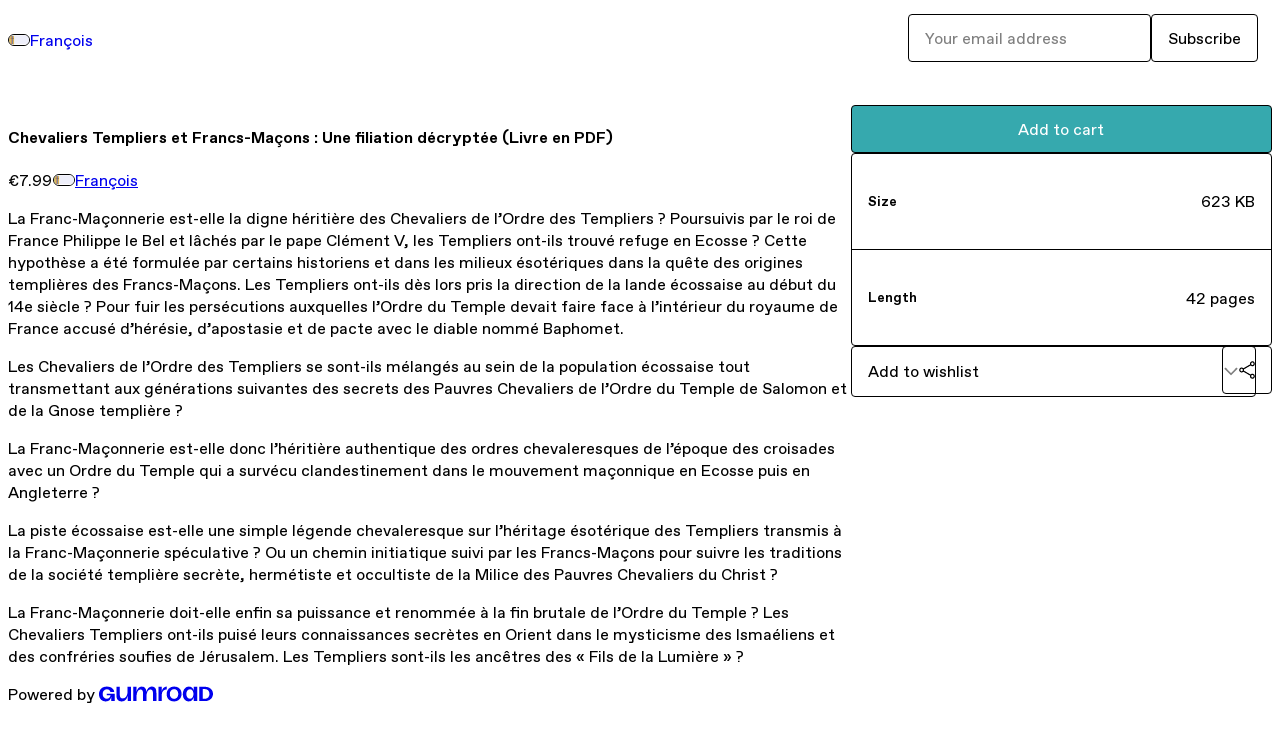

--- FILE ---
content_type: text/html; charset=utf-8
request_url: https://septeditions.gumroad.com/l/lkxmd?layout=profile
body_size: 6026
content:
<!DOCTYPE html>
<html lang="en">
  <head prefix="og: http://ogp.me/ns# fb: http://ogp.me/ns/fb# gumroad: http://ogp.me/ns/fb/gumroad#">
    <link rel="dns-prefetch" href="//assets.gumroad.com">
    <link rel="dns-prefetch" href="//static-2.gumroad.com">
    <link rel="dns-prefetch" href="//public-files.gumroad.com">
  <title inertia>Chevaliers Templiers et Francs-Maçons : Une filiation décryptée (Livre en PDF)</title>
  <meta name="action-cable-url" content="wss://cable.gumroad.com/cable" />
  <link rel="stylesheet" crossorigin="anonymous" href="https://assets.gumroad.com/packs/css/design-374d0d48.css" />
    <style>:root{--accent: 54 169 174;--contrast-accent: 255 255 255;--font-family: "ABC Favorit", "ABC Favorit", sans-serif;--color: 0 0 0;--primary: var(--color);--contrast-primary: 255 255 255;--filled: 255 255 255;--contrast-filled: var(--color);--body-bg: #ffffff;--active-bg: rgb(var(--color) / var(--gray-1));--border-alpha: 1}body{background-color:#ffffff;color:#000;font-family:"ABC Favorit", "ABC Favorit", sans-serif}
</style>

  <meta name="csrf-param" content="authenticity_token" />
<meta name="csrf-token" content="AzdTPJObVmVF80nRClzpEJBH-6GryfFOXOWinjAlnF3tOd3QIIw5q7xjc8dOCx4nMf1K9xGucMl-SaAye6ypuw" />
  <meta charset="utf-8">
  <meta content="149071038533330" property="fb:app_id">
  <meta content="http://www.facebook.com/gumroad" property="fb:page_id">
  <meta property="twitter:site" value="@gumroad">
  
    <meta content="Gumroad" property="og:site_name">
    <meta content="https://septeditions.gumroad.com/l/lkxmd" property="og:url">
    <meta content="La Franc-Maçonnerie est-elle la digne héritière des Chevaliers de l’Ordre des Templiers ? Poursuivis par le roi de France Philippe le Bel et lâchés par le pape Clément V, les Templiers ont-ils trouvé refuge en Ecosse ? Cette hypothèse a été formulée par certains historiens et dans les milieux ésotériques dans la quête des origines templières des Francs-Maçons. Les Templiers ont-ils dès lors pris la direction de la lande écossaise au début du 14e siècle ? Pour fuir les persécutions auxquelles l’Ordre du Temple devait faire face à l’intérieur du royaume de France accusé d’hérésie, d’apostasie et de pacte avec le diable nommé Baphomet.Les Chevaliers de l’Ordre des Templiers se sont-ils mélangés au sein de la population écossaise tout transmettant aux générations suivantes des secrets des Pauvres Chevaliers de l’Ordre du Temple de Salomon et de la Gnose templière ?La Franc-Maçonnerie est-elle donc l’héritière authentique des ordres chevaleresques de l’époque des croisades avec un Ordre du Temple qui a survécu clandestinement dans le mouvement maçonnique en Ecosse puis en Angleterre ?La piste écossaise est-elle une simple légende chevaleresque sur l’héritage ésotérique des Templiers transmis à la Franc-Maçonnerie spéculative ? Ou un chemin initiatique suivi par les Francs-Maçons pour suivre les traditions de la société templière secrète, hermétiste et occultiste de la Milice des Pauvres Chevaliers du Christ ? La Franc-Maçonnerie doit-elle enfin sa puissance et renommée à la fin brutale de l’Ordre du Temple ? Les Chevaliers Templiers ont-ils puisé leurs connaissances secrètes en Orient dans le mysticisme des Ismaéliens et des confréries soufies de Jérusalem. Les Templiers sont-ils les ancêtres des « Fils de la Lumière » ?" property="og:description">
    <meta content="La Franc-Maçonnerie est-elle la digne héritière des Chevaliers de l’Ordre des Templiers ? Poursuivis par le roi de France Philippe le Bel et lâchés par le pape Clément V, les Templiers ont-ils trouvé refuge en Ecosse ? Cette hypothèse a été formulée par certains historiens et dans les milieux ésotériques dans la quête des origines templières des Francs-Maçons. Les Templiers ont-ils dès lors pris la direction de la lande écossaise au début du 14e siècle ? Pour fuir les persécutions auxquelles l’Ordre du Temple devait faire face à l’intérieur du royaume de France accusé d’hérésie, d’apostasie et de pacte avec le diable nommé Baphomet.Les Chevaliers de l’Ordre des Templiers se sont-ils mélangés au sein de la population écossaise tout transmettant aux générations suivantes des secrets des Pauvres Chevaliers de l’Ordre du Temple de Salomon et de la Gnose templière ?La Franc-Maçonnerie est-elle donc l’héritière authentique des ordres chevaleresques de l’époque des croisades avec un Ordre du Temple qui a survécu clandestinement dans le mouvement maçonnique en Ecosse puis en Angleterre ?La piste écossaise est-elle une simple légende chevaleresque sur l’héritage ésotérique des Templiers transmis à la Franc-Maçonnerie spéculative ? Ou un chemin initiatique suivi par les Francs-Maçons pour suivre les traditions de la société templière secrète, hermétiste et occultiste de la Milice des Pauvres Chevaliers du Christ ? La Franc-Maçonnerie doit-elle enfin sa puissance et renommée à la fin brutale de l’Ordre du Temple ? Les Chevaliers Templiers ont-ils puisé leurs connaissances secrètes en Orient dans le mysticisme des Ismaéliens et des confréries soufies de Jérusalem. Les Templiers sont-ils les ancêtres des « Fils de la Lumière » ?" name="description">
    <meta content="lkxmd" property="product:retailer_item_id">
    <meta content="7.99" property="product:price:amount">
    <meta content="EUR" property="product:price:currency">
    <meta content="gumroad:product" property="og:type">
    <meta property="twitter:card" value="summary_large_image" />
<meta property="twitter:title" value="Chevaliers Templiers et Francs-Maçons : Une filiation décryptée (Livre en PDF)" />
<meta property="twitter:domain" value="Gumroad" />
<meta property="twitter:description" value="La Franc-Maçonnerie est-elle la digne héritière des Chevaliers de l’Ordre des Templiers ? Poursuivis par le roi de France Philippe le Bel et lâchés par le pape Clément V, les Templiers ont-ils trou..." />
<meta property="twitter:image" value="https://public-files.gumroad.com/pmllrwoea2kcdc3y5ldgazw1ax04" />

      <link rel="preload" as="image" href="https://public-files.gumroad.com/pmllrwoea2kcdc3y5ldgazw1ax04">
  <meta property="og:image" content="https://public-files.gumroad.com/pmllrwoea2kcdc3y5ldgazw1ax04">
  <meta property="og:image:alt" content="">
  <meta property="og:title" content="Chevaliers Templiers et Francs-Maçons : Une filiation décryptée (Livre en PDF)">
  <meta property="gr:google_analytics:enabled" content="true">
  <meta property="gr:fb_pixel:enabled" content="true">
  <meta property="gr:logged_in_user:id" content="">
  <meta property="gr:environment" value="production">
  <meta property="gr:page:type" content="product">
  <meta property="gr:facebook_sdk:enabled" content="true">
  <meta content="initial-scale = 1.0, width = device-width" name="viewport">
  <meta property="stripe:pk" value="pk_live_Db80xIzLPWhKo1byPrnERmym">
  <meta property="stripe:api_version" value="2023-10-16; risk_in_requirements_beta=v1; retrieve_tax_forms_beta=v1;">
  <link href="/opensearch.xml" rel="search" type="application/opensearchdescription+xml" title="Gumroad">
    <link href="https://septeditions.gumroad.com/l/lkxmd" rel="canonical">


    <link href="https://public-files.gumroad.com/97xp5uq7xd2lesijx1a8rmwmrzko" rel="shortcut icon">
</head>

  <body id="product_page" class="group/body mac" style="">
    <div id="design-settings" data-settings="{&quot;font&quot;:{&quot;name&quot;:&quot;ABC Favorit&quot;,&quot;url&quot;:&quot;https://assets.gumroad.com/assets/ABCFavorit-Regular-26182c8c3addf6e4f8889817249c23b22c93233a8212e5e86574459e4dc926e2.woff2&quot;}}" style="display: none;"></div>
    <div id="user-agent-info" data-settings="{&quot;is_mobile&quot;:false}" style="display: none;"></div>
    <div class="react-entry-point" style="display:contents" id="Alert-react-component-6f391a76-34c0-4590-b705-8f87a7dd561d"><div class="fixed top-4 left-1/2 z-100 w-max max-w-[calc(100vw-2rem)] rounded bg-background md:max-w-sm invisible" style="transform:translateX(-50%) translateY(calc(-100% - var(--spacer-4)));transition:all 0.3s ease-out 0.5s"><div role="alert" class="flex items-start gap-2 rounded border border-border p-3"><div class="flex-1"><div></div></div></div></div></div>
      <script type="application/json" class="js-react-on-rails-component" data-component-name="Alert" data-dom-id="Alert-react-component-6f391a76-34c0-4590-b705-8f87a7dd561d">{"initial":null}</script>
      


    <div class="flex flex-col lg:flex-row h-screen">
      <main class="flex-1 flex flex-col lg:h-screen overflow-y-auto">
        <div class="flex-1 flex flex-col">
          


<noscript>
  <div id="javascript-notice">
    <strong>JavaScript is required to buy this product.</strong>
    Enable JavaScript in your browser settings and refresh this page to continue.
  </div>
</noscript>



  <script type="application/json" id="js-react-on-rails-context">{"railsEnv":"production","inMailer":false,"i18nLocale":"en","i18nDefaultLocale":"en","rorVersion":"14.0.4","rorPro":false,"href":"https://septeditions.gumroad.com/l/lkxmd?layout=profile","location":"/l/lkxmd?layout=profile","scheme":"https","host":"septeditions.gumroad.com","port":null,"pathname":"/l/lkxmd","search":"layout=profile","httpAcceptLanguage":null,"design_settings":{"font":{"name":"ABC Favorit","url":"https://assets.gumroad.com/assets/ABCFavorit-Regular-26182c8c3addf6e4f8889817249c23b22c93233a8212e5e86574459e4dc926e2.woff2"}},"domain_settings":{"scheme":"https","app_domain":"gumroad.com","root_domain":"gumroad.com","short_domain":"gum.co","discover_domain":"gumroad.com","third_party_analytics_domain":"gumroad-analytics.com","api_domain":"api.gumroad.com"},"user_agent_info":{"is_mobile":false},"logged_in_user":null,"current_seller":null,"csp_nonce":"9bf0Z1kS1R/Y02nbjhnKyNJ8ODwFRQJvh5bfRn9Pf/Y=","locale":"en-US","feature_flags":{"require_email_typo_acknowledgment":true,"disable_stripe_signup":true},"serverSide":false}</script>
<div class="react-entry-point" style="display:contents" id="ProfileProductPage-react-component-94600cee-86f3-48c4-8f1d-e5c1961a92ae"><div class="flex min-h-full flex-col"><header class="relative z-20 border-border bg-background text-lg lg:border-b lg:px-4 lg:py-6"><div class="mx-auto flex max-w-6xl flex-wrap lg:flex-nowrap lg:items-center lg:gap-6"><div class="relative flex grow items-center gap-3 border-b border-border px-4 py-8 lg:flex-1 lg:border-0 lg:p-0"><img class="user-avatar" src="https://public-files.gumroad.com/97xp5uq7xd2lesijx1a8rmwmrzko" alt="Profile Picture"/><a href="/" class="no-underline">François</a></div><div class="flex basis-full items-center gap-3 border-b border-border px-4 py-8 lg:basis-auto lg:border-0 lg:p-0"><form style="flex-grow:1" novalidate=""><fieldset class=""><div class="flex gap-2"><input type="email" class="flex-1" placeholder="Your email address" value=""/><button class="button" type="submit">Subscribe</button></div></fieldset></form></div></div></header><main class="flex-1"><section aria-label="Product information bar" class="border-0 bg-background" style="overflow:hidden;padding:0;height:0;transition:var(--transition-duration);flex-shrink:0;position:fixed;top:0;left:0;right:0;z-index:var(--z-index-menubar)"><div class="mx-auto flex max-w-product-page items-center justify-between gap-4 p-4 lg:px-8" style="transition:var(--transition-duration);margin-top:0"><div itemscope="" itemProp="offers" itemType="https://schema.org/Offer" class="flex items-center"><span class="group/tooltip relative inline-grid right"><span aria-describedby=":Rim:" style="display:contents"><div class="relative grid grid-flow-col border border-r-0 border-border"><div class="bg-accent px-2 py-1 text-accent-foreground" itemProp="price" content="7.99">€7.99</div><div class="border-border border-r-transparent border-[calc(0.5lh+--spacing(1))] border-l-1"></div><div class="absolute top-0 right-px bottom-0 border-accent border-r-transparent border-[calc(0.5lh+--spacing(1))] border-l-1"></div></div></span><span role="tooltip" id=":Rim:" class="absolute z-30 hidden w-40 max-w-max rounded-md bg-primary p-3 text-primary-foreground group-focus-within/tooltip:block group-hover/tooltip:block top-1/2 -translate-y-1/2 left-full translate-x-2"><div class="absolute border-6 border-transparent top-1/2 -translate-y-1/2 right-full border-r-primary"></div>€7.99</span></span><link itemProp="url" href="https://septeditions.gumroad.com/l/lkxmd"/><div itemProp="availability" hidden="">https://schema.org/InStock</div><div itemProp="priceCurrency" hidden="">eur</div><div itemProp="seller" itemType="https://schema.org/Person" hidden=""><div itemProp="name" hidden="">François</div></div></div><h3 class="hidden flex-1 lg:block">Chevaliers Templiers et Francs-Maçons : Une filiation décryptée (Livre en PDF)</h3><a class="button accent" href="https://gumroad.com/checkout?layout=profile&amp;product=lkxmd&amp;quantity=1" target="_top" style="align-items:unset">Add to cart</a></div></section><section class="border-b border-border"><div class="mx-auto w-full max-w-product-page lg:py-16 p-4 lg:px-8"><article class="relative grid rounded border border-border bg-background lg:grid-cols-[2fr_1fr]"><figure class="group relative col-span-full overflow-hidden rounded-t border-b border-border bg-(image:--product-cover-placeholder) bg-cover" aria-label="Product preview"><div class="flex h-full snap-x snap-mandatory items-center overflow-x-scroll overflow-y-hidden [scrollbar-width:none] [&amp;::-webkit-scrollbar]:hidden" style="aspect-ratio:2"><div role="tabpanel" id="f5eb263a68d10cccca4b3439885c537c" class="mt-0! flex min-h-[1px] flex-[1_0_100%] snap-start justify-center border-0! p-0!"></div></div></figure><section class="lg:border-r"><header class="grid gap-4 p-6 not-first:border-t"><h1 itemProp="name">Chevaliers Templiers et Francs-Maçons : Une filiation décryptée (Livre en PDF)</h1></header><section class="grid grid-cols-[auto_1fr] gap-[1px] border-t border-border p-0 sm:grid-cols-[auto_auto_minmax(max-content,1fr)]"><div class="px-6 py-4 outline outline-offset-0 outline-border"><div itemscope="" itemProp="offers" itemType="https://schema.org/Offer" class="flex items-center"><span class="group/tooltip relative inline-grid right"><span aria-describedby=":R2kt6:" style="display:contents"><div class="relative grid grid-flow-col border border-r-0 border-border"><div class="bg-accent px-2 py-1 text-accent-foreground" itemProp="price" content="7.99">€7.99</div><div class="border-border border-r-transparent border-[calc(0.5lh+--spacing(1))] border-l-1"></div><div class="absolute top-0 right-px bottom-0 border-accent border-r-transparent border-[calc(0.5lh+--spacing(1))] border-l-1"></div></div></span><span role="tooltip" id=":R2kt6:" class="absolute z-30 hidden w-40 max-w-max rounded-md bg-primary p-3 text-primary-foreground group-focus-within/tooltip:block group-hover/tooltip:block top-1/2 -translate-y-1/2 left-full translate-x-2"><div class="absolute border-6 border-transparent top-1/2 -translate-y-1/2 right-full border-r-primary"></div>€7.99</span></span><link itemProp="url" href="https://septeditions.gumroad.com/l/lkxmd"/><div itemProp="availability" hidden="">https://schema.org/InStock</div><div itemProp="priceCurrency" hidden="">eur</div><div itemProp="seller" itemType="https://schema.org/Person" hidden=""><div itemProp="name" hidden="">François</div></div></div></div><div class="flex flex-wrap items-center gap-2 px-6 py-4 outline outline-offset-0 outline-border sm:col-[2/-1]"><a href="https://septeditions.gumroad.com/" target="_blank" class="relative flex items-center gap-2" rel="noreferrer"><img class="user-avatar" src="https://public-files.gumroad.com/97xp5uq7xd2lesijx1a8rmwmrzko"/>François</a></div></section><section class="border-t border-border p-6"><div class="rich-text"><p>La Franc-Maçonnerie est-elle la digne héritière des Chevaliers de l’Ordre des Templiers ? Poursuivis par le roi de France Philippe le Bel et lâchés par le pape Clément V, les Templiers ont-ils trouvé refuge en Ecosse ? Cette hypothèse a été formulée par certains historiens et dans les milieux ésotériques dans la quête des origines templières des Francs-Maçons. Les Templiers ont-ils dès lors pris la direction de la lande écossaise au début du 14e siècle ? Pour fuir les persécutions auxquelles l’Ordre du Temple devait faire face à l’intérieur du royaume de France accusé d’hérésie, d’apostasie et de pacte avec le diable nommé Baphomet.</p><p>Les Chevaliers de l’Ordre des Templiers se sont-ils mélangés au sein de la population écossaise tout transmettant aux générations suivantes des secrets des Pauvres Chevaliers de l’Ordre du Temple de Salomon et de la Gnose templière ?</p><p>La Franc-Maçonnerie est-elle donc l’héritière authentique des ordres chevaleresques de l’époque des croisades avec un Ordre du Temple qui a survécu clandestinement dans le mouvement maçonnique en Ecosse puis en Angleterre ?</p><p>La piste écossaise est-elle une simple légende chevaleresque sur l’héritage ésotérique des Templiers transmis à la Franc-Maçonnerie spéculative ? Ou un chemin initiatique suivi par les Francs-Maçons pour suivre les traditions de la société templière secrète, hermétiste et occultiste de la Milice des Pauvres Chevaliers du Christ ? </p><p>La Franc-Maçonnerie doit-elle enfin sa puissance et renommée à la fin brutale de l’Ordre du Temple ? Les Chevaliers Templiers ont-ils puisé leurs connaissances secrètes en Orient dans le mysticisme des Ismaéliens et des confréries soufies de Jérusalem. Les Templiers sont-ils les ancêtres des « Fils de la Lumière » ?</p></div></section></section><section><section class="grid gap-4 p-6 not-first:border-t"><a class="button accent" href="https://gumroad.com/checkout?layout=profile&amp;product=lkxmd&amp;quantity=1" target="_top" style="align-items:unset">Add to cart</a><div class="stack"><div><h5>Size</h5><div>623 KB</div></div><div><h5>Length</h5><div>42 pages</div></div></div><div class="grid grid-cols-[1fr_auto] gap-2"><div class="combobox"><div role="combobox" aria-expanded="false" aria-controls=":Rn356:" tabindex="0" class="input " aria-label="Add to wishlist"><span class="fake-input text-singleline">Add to wishlist</span><span class="icon icon-outline-cheveron-down"></span></div><div hidden=""><datalist id=":Rn356:"><div role="option" id=":Rn356:-0" class=""><div><span class="icon icon-plus"></span> New wishlist</div></div></datalist></div></div><details class="popover toggle"><summary aria-label="Share" aria-haspopup="true" aria-expanded="false"><span class="group/tooltip relative inline-grid bottom"><span aria-describedby=":R37356:" style="display:contents"><button class="button" type="button" aria-label="Share"><span class="icon icon-share"></span></button></span><span role="tooltip" id=":R37356:" class="absolute z-30 hidden w-40 max-w-max rounded-md bg-primary p-3 text-primary-foreground group-focus-within/tooltip:block group-hover/tooltip:block left-1/2 -translate-x-1/2 top-full translate-y-2"><div class="absolute border-6 border-transparent left-1/2 -translate-x-1/2 bottom-full border-b-primary"></div>Share</span></span></summary><div class="dropdown" style="translate:min(0px - 100% - var(--spacer-4), 0px);max-width:calc(0px - 2 * var(--spacer-4))"><div class="grid grid-cols-1 gap-4"><a class="button button-social-twitter button-w-i button-twitter" href="https://twitter.com/intent/tweet?url=https%3A%2F%2Fsepteditions.gumroad.com%2Fl%2Flkxmd&amp;text=Buy%20Chevaliers%20Templiers%20et%20Francs-Ma%C3%A7ons%20%3A%20Une%20filiation%20d%C3%A9crypt%C3%A9e%20(Livre%20en%20PDF)%20on%20%40Gumroad" target="_blank" rel="noopener noreferrer">Share on X</a><a class="button button-social-facebook button-w-i button-facebook" href="https://www.facebook.com/sharer/sharer.php?u=https%3A%2F%2Fsepteditions.gumroad.com%2Fl%2Flkxmd&amp;quote=Chevaliers%20Templiers%20et%20Francs-Ma%C3%A7ons%20%3A%20Une%20filiation%20d%C3%A9crypt%C3%A9e%20(Livre%20en%20PDF)" target="_blank" rel="noopener noreferrer">Share on Facebook</a><span class="group/tooltip relative inline-grid bottom"><span aria-describedby=":Rt7356:" style="display:contents"><span class="contents"><button class="button" type="button" aria-label="Copy product URL"><span class="icon icon-link"></span> Copy link</button></span></span><span role="tooltip" id=":Rt7356:" class="absolute z-30 hidden w-40 max-w-max rounded-md bg-primary p-3 text-primary-foreground group-focus-within/tooltip:block group-hover/tooltip:block left-1/2 -translate-x-1/2 top-full translate-y-2"><div class="absolute border-6 border-transparent left-1/2 -translate-x-1/2 bottom-full border-b-primary"></div>Copy product URL</span></span></div></div></details></div></section></section></article></div></section><footer class="px-4 py-8 text-center mx-auto w-full max-w-6xl lg:py-6 lg:text-left"><div>Powered by <a href="https://gumroad.com/" class="logo-full" aria-label="Gumroad"></a></div></footer></main></div></div>
      <script type="application/json" class="js-react-on-rails-component" data-component-name="ProfileProductPage" data-dom-id="ProfileProductPage-react-component-94600cee-86f3-48c4-8f1d-e5c1961a92ae">{"product":{"id":"SW2H8K38ib72HbCEX_Gl_g==","permalink":"lkxmd","name":"Chevaliers Templiers et Francs-Maçons : Une filiation décryptée (Livre en PDF)","seller":{"id":"4361736799204","name":"François","avatar_url":"https://public-files.gumroad.com/97xp5uq7xd2lesijx1a8rmwmrzko","profile_url":"https://septeditions.gumroad.com/"},"collaborating_user":null,"covers":[{"url":"https://public-files.gumroad.com/pmllrwoea2kcdc3y5ldgazw1ax04","original_url":"https://public-files.gumroad.com/u4xiwock22v2lwh2x0ke9hzlt5da","thumbnail":null,"id":"f5eb263a68d10cccca4b3439885c537c","type":"image","filetype":"jpg","width":670,"height":335,"native_width":900,"native_height":450}],"main_cover_id":"f5eb263a68d10cccca4b3439885c537c","thumbnail_url":"https://public-files.gumroad.com/7mwt0r92lya93vaslhd5e31ru3by","quantity_remaining":null,"long_url":"https://septeditions.gumroad.com/l/lkxmd","is_sales_limited":false,"ratings":{"count":0,"average":0.0,"percentages":[0,0,0,0,0]},"custom_button_text_option":"i_want_this_prompt","is_compliance_blocked":false,"is_published":true,"is_stream_only":false,"streamable":false,"sales_count":null,"summary":null,"attributes":[{"name":"Size","value":"623 KB"},{"name":"Length","value":"42 pages"}],"description_html":"\u003cp\u003eLa Franc-Maçonnerie est-elle la digne héritière des Chevaliers de l’Ordre des Templiers ? Poursuivis par le roi de France Philippe le Bel et lâchés par le pape Clément V, les Templiers ont-ils trouvé refuge en Ecosse ? Cette hypothèse a été formulée par certains historiens et dans les milieux ésotériques dans la quête des origines templières des Francs-Maçons. Les Templiers ont-ils dès lors pris la direction de la lande écossaise au début du 14e siècle ? Pour fuir les persécutions auxquelles l’Ordre du Temple devait faire face à l’intérieur du royaume de France accusé d’hérésie, d’apostasie et de pacte avec le diable nommé Baphomet.\u003c/p\u003e\u003cp\u003eLes Chevaliers de l’Ordre des Templiers se sont-ils mélangés au sein de la population écossaise tout transmettant aux générations suivantes des secrets des Pauvres Chevaliers de l’Ordre du Temple de Salomon et de la Gnose templière ?\u003c/p\u003e\u003cp\u003eLa Franc-Maçonnerie est-elle donc l’héritière authentique des ordres chevaleresques de l’époque des croisades avec un Ordre du Temple qui a survécu clandestinement dans le mouvement maçonnique en Ecosse puis en Angleterre ?\u003c/p\u003e\u003cp\u003eLa piste écossaise est-elle une simple légende chevaleresque sur l’héritage ésotérique des Templiers transmis à la Franc-Maçonnerie spéculative ? Ou un chemin initiatique suivi par les Francs-Maçons pour suivre les traditions de la société templière secrète, hermétiste et occultiste de la Milice des Pauvres Chevaliers du Christ ? \u003c/p\u003e\u003cp\u003eLa Franc-Maçonnerie doit-elle enfin sa puissance et renommée à la fin brutale de l’Ordre du Temple ? Les Chevaliers Templiers ont-ils puisé leurs connaissances secrètes en Orient dans le mysticisme des Ismaéliens et des confréries soufies de Jérusalem. Les Templiers sont-ils les ancêtres des « Fils de la Lumière » ?\u003c/p\u003e","currency_code":"eur","price_cents":799,"rental_price_cents":null,"pwyw":null,"eligible_for_installment_plans":true,"allow_installment_plan":false,"installment_plan":null,"is_legacy_subscription":false,"is_tiered_membership":false,"is_physical":false,"custom_view_content_button_text":null,"is_multiseat_license":false,"hide_sold_out_variants":false,"native_type":"digital","preorder":null,"duration_in_months":null,"rental":null,"is_quantity_enabled":false,"free_trial":null,"recurrences":null,"options":[],"analytics":{"google_analytics_id":null,"facebook_pixel_id":null,"free_sales":true},"has_third_party_analytics":false,"ppp_details":null,"can_edit":false,"refund_policy":null,"bundle_products":[],"public_files":[],"audio_previews_enabled":true},"discount_code":null,"purchase":null,"wishlists":[],"currency_code":"usd","show_ratings_filter":true,"creator_profile":{"external_id":"4361736799204","avatar_url":"https://public-files.gumroad.com/97xp5uq7xd2lesijx1a8rmwmrzko","name":"François","twitter_handle":null,"subdomain":"septeditions.gumroad.com"},"sections":[],"main_section_index":0}</script>
      


        </div>
      </main>
    </div>
    <script src="https://assets.gumroad.com/assets/application-cbf244e9109e70d7b04497041636f00173a1e588f9b879b3a3ef11f8dfb86e5c.js" type="1f7e1feaf61b8530bcd0f8cb-text/javascript"></script>
    
        <script src="https://assets.gumroad.com/packs/js/webpack-runtime-4b74e2ca9662176c5374.js" defer="defer" type="1f7e1feaf61b8530bcd0f8cb-text/javascript"></script>
<script src="https://assets.gumroad.com/packs/js/webpack-commons-5daeb21f5bba813874de.js" defer="defer" type="1f7e1feaf61b8530bcd0f8cb-text/javascript"></script>
<script src="https://assets.gumroad.com/packs/js/4310-ba62dc3691c1a01ff488.js" defer="defer" type="1f7e1feaf61b8530bcd0f8cb-text/javascript"></script>
<script src="https://assets.gumroad.com/packs/js/product-1efa38e48387c3ac1900.js" defer="defer" type="1f7e1feaf61b8530bcd0f8cb-text/javascript"></script>

  <script src="/cdn-cgi/scripts/7d0fa10a/cloudflare-static/rocket-loader.min.js" data-cf-settings="1f7e1feaf61b8530bcd0f8cb-|49" defer></script><script defer src="https://static.cloudflareinsights.com/beacon.min.js/vcd15cbe7772f49c399c6a5babf22c1241717689176015" integrity="sha512-ZpsOmlRQV6y907TI0dKBHq9Md29nnaEIPlkf84rnaERnq6zvWvPUqr2ft8M1aS28oN72PdrCzSjY4U6VaAw1EQ==" nonce="9bf0Z1kS1R/Y02nbjhnKyNJ8ODwFRQJvh5bfRn9Pf/Y=" data-cf-beacon='{"rayId":"9ba1caf7ba482a83","version":"2025.9.1","serverTiming":{"name":{"cfExtPri":true,"cfEdge":true,"cfOrigin":true,"cfL4":true,"cfSpeedBrain":true,"cfCacheStatus":true}},"token":"5070e21320304a1ba2b0a42ce9682840","b":1}' crossorigin="anonymous"></script>
</body>
</html>
